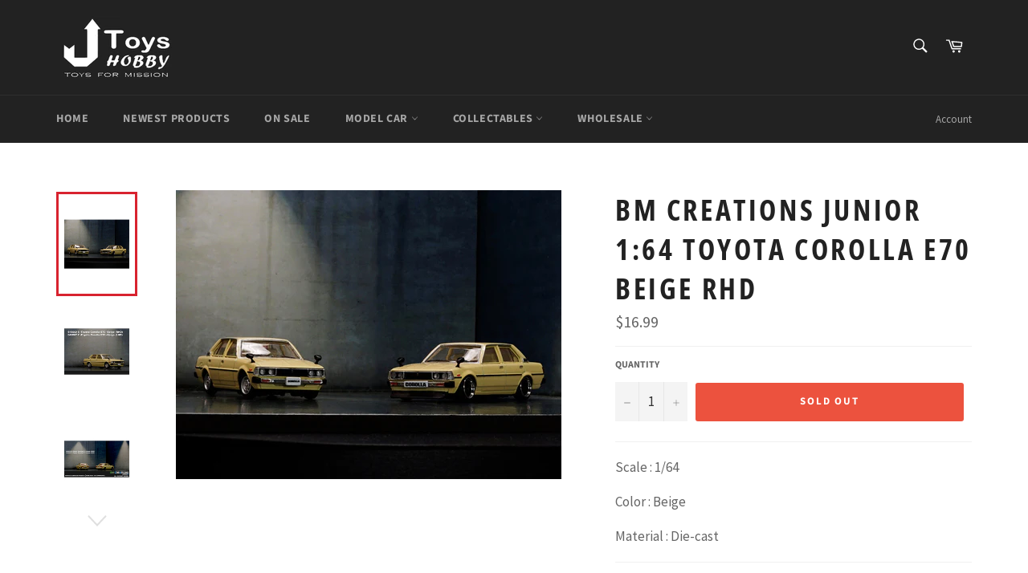

--- FILE ---
content_type: text/javascript
request_url: https://www.j-toys-hobby.com/cdn/shop/t/6/assets/globo.preorder.data.js?v=100721590126066925281637746556
body_size: 2469
content:
GloboPreorderParams.preorderSettings={products:{"6631579680883":{id:128797,shop_id:10383,is_profile:0,name:"MINI GT 1/64 LB\u2605WORKS  BMW M4 Black W/ M Stripe USA Blister Packaging - MJ Exclusive MGT00306-MJ LHD",products:'{"type":"product","condition":6631579680883}',message:null,start_condition:'{"type":"now","condition":null}',end_condition:'[{"type":"date","condition":"2021-09-08 13:00:00"},{"type":"quantity","condition":null}]',countdown:'{"startCountdown":false,"endCountdown":true}',required_condition:null,after_finish:null,discount_payment:'{"fullPayment":{"enable":true,"discountValue":"0","discountType":"percentage"},"partialPayment":{"enable":false,"value":"10","valueType":"percentage","discountValue":"0","discountType":"percentage"}}',status:1,created_at:"2021-09-01T06:59:35.000000Z",updated_at:"2021-09-01T06:59:35.000000Z"},"6632545353843":{id:131066,shop_id:10383,is_profile:0,name:"INNO64 LBWK Auto Salon Diorama  Included 997 LBWK Chrome and 3 figures DIO64-001",products:'{"type":"product","condition":6632545353843}',message:null,start_condition:'{"type":"now","condition":null}',end_condition:'[{"type":"date","condition":"2021-09-09 18:00:00"},{"type":"quantity","condition":null}]',countdown:'{"startCountdown":false,"endCountdown":true}',required_condition:'{"type":"auto","trackQuantity":true,"continueSelling":true}',after_finish:null,discount_payment:'{"fullPayment":{"enable":true,"discountValue":"0","discountType":"percentage"},"partialPayment":{"enable":false,"value":"10","valueType":"percentage","discountValue":"0","discountType":"percentage"}}',status:1,created_at:"2021-09-04T03:04:21.000000Z",updated_at:"2021-09-04T03:04:21.000000Z"},"6641959207027":{id:146435,shop_id:10383,is_profile:0,name:"Diecast Yes x Peako Flatbed Tow Truck  White color Version 2  63510",products:'{"type":"product","condition":6641959207027}',message:null,start_condition:'{"type":"now","condition":null}',end_condition:'[{"type":"date","condition":"2021-10-02 18:00:00"},{"type":"quantity","condition":null}]',countdown:'{"startCountdown":false,"endCountdown":true}',required_condition:'{"type":"auto","trackQuantity":true,"continueSelling":true}',after_finish:null,discount_payment:'{"fullPayment":{"enable":true,"discountValue":"0","discountType":"percentage"},"partialPayment":{"enable":false,"value":"10","valueType":"percentage","discountValue":"0","discountType":"percentage"}}',status:1,created_at:"2021-09-28T04:41:55.000000Z",updated_at:"2021-09-28T04:44:50.000000Z"},"6642641043571":{id:147764,shop_id:10383,is_profile:0,name:"POP RACE 1/12 Nissan GT-R GT3 EVA RT Production Model-02 X Works GTR (PR18-R35GT3-EVA02)",products:'{"type":"product","condition":6642641043571}',message:null,start_condition:'{"type":"now","condition":null}',end_condition:'[{"type":"date","condition":"2021-10-06 23:59:00"},{"type":"quantity","condition":null}]',countdown:'{"startCountdown":false,"endCountdown":true}',required_condition:'{"type":"auto","trackQuantity":true,"continueSelling":true}',after_finish:null,discount_payment:'{"fullPayment":{"enable":true,"discountValue":"0","discountType":"percentage"},"partialPayment":{"enable":false,"value":"10","valueType":"percentage","discountValue":"0","discountType":"percentage"}}',status:1,created_at:"2021-09-29T14:23:20.000000Z",updated_at:"2021-09-29T14:23:20.000000Z"},"6651473821811":{id:153487,shop_id:10383,is_profile:0,name:"TOYOTA MR2 SW20 1996 Rev 4 white 62401",products:'{"type":"product","condition":6651473821811}',message:null,start_condition:'{"type":"now","condition":null}',end_condition:'[{"type":"date","condition":"2021-10-14 17:00:00"},{"type":"quantity","condition":null}]',countdown:'{"startCountdown":false,"endCountdown":true}',required_condition:'{"type":"auto","trackQuantity":true,"continueSelling":true}',after_finish:null,discount_payment:'{"fullPayment":{"enable":true,"discountValue":"0","discountType":"percentage"},"partialPayment":{"enable":false,"value":"10","valueType":"percentage","discountValue":"0","discountType":"percentage"}}',status:1,created_at:"2021-10-10T14:48:02.000000Z",updated_at:"2021-10-10T14:48:11.000000Z"},"6683331592307":{id:174959,shop_id:10383,is_profile:0,name:"MINI GT Land Rover Defender 90 Pickup  MGT00330-R  - 2022 Chinese New Year Limited Edition   HK Exclusive",products:'{"type":"product","condition":6683331592307}',message:null,start_condition:'{"type":"now","condition":null}',end_condition:'[{"type":"date","condition":"2021-11-23 15:00:00"},{"type":"quantity","condition":null}]',countdown:'{"startCountdown":false,"endCountdown":true}',required_condition:null,after_finish:null,discount_payment:'{"fullPayment":{"enable":true,"discountValue":"0","discountType":"percentage"},"partialPayment":{"enable":false,"value":"10","valueType":"percentage","discountValue":"0","discountType":"percentage"}}',status:1,created_at:"2021-11-22T03:00:47.000000Z",updated_at:"2021-11-22T03:00:47.000000Z"}},manual:[{productIds:[6628770840691,6628770775155,6628768448627,6628771758195,6628771561587,6628770938995],profile:{id:113281,shop_id:10383,is_profile:1,name:"inno64",products:'{"type":"menual","condition":[6628770840691,6628770775155,6628768448627,6628771758195,6628771561587,6628770938995]}',message:null,start_condition:'{"type":"now","condition":null}',end_condition:'[{"type":"date","condition":"2021-08-28 15:00:00"},{"type":"quantity","condition":null}]',countdown:'{"startCountdown":false,"endCountdown":true}',required_condition:'{"type":"auto","trackQuantity":true,"continueSelling":true}',after_finish:null,discount_payment:'{"fullPayment":{"enable":true,"discountValue":"0","discountType":"percentage"},"partialPayment":{"enable":false,"value":"0","valueType":"percentage","discountValue":"0","discountType":"percentage"}}',status:1,created_at:"2021-08-10T10:04:30.000000Z",updated_at:"2021-08-24T08:13:41.000000Z"}},{productIds:[6631155597427,6631155269747,6631154778227,6631155073139,6631155794035,6631155957875],profile:{id:127956,shop_id:10383,is_profile:1,name:"MINI GT #2130 deadline 13/9/2021",products:'{"type":"menual","condition":[6631155597427,6631155269747,6631154778227,6631155073139,6631155794035,6631155957875]}',message:null,start_condition:'{"type":"now","condition":null}',end_condition:'[{"type":"date","condition":"2021-09-10 18:00:00"},{"type":"quantity","condition":null}]',countdown:'{"startCountdown":false,"endCountdown":true}',required_condition:'{"type":"auto","trackQuantity":true,"continueSelling":true}',after_finish:null,discount_payment:'{"fullPayment":{"enable":true,"discountValue":"0","discountType":"percentage"},"partialPayment":{"enable":false,"value":"0","valueType":"percentage","discountValue":"0","discountType":"percentage"}}',status:1,created_at:"2021-08-31T06:13:20.000000Z",updated_at:"2021-08-31T06:13:20.000000Z"}},{productIds:[6636033704051,6636060311667,6636065226867,6636072599667,6636076171379,6636080955507,6636085248115,6636095406195],profile:{id:137152,shop_id:10383,is_profile:1,name:"PA64 20210913",products:'{"type":"menual","condition":[6636033704051,6636060311667,6636065226867,6636072599667,6636076171379,6636080955507,6636085248115,6636095406195]}',message:null,start_condition:'{"type":"now","condition":null}',end_condition:'[{"type":"date","condition":"2021-09-26 17:00:00"},{"type":"quantity","condition":null}]',countdown:'{"startCountdown":false,"endCountdown":true}',required_condition:'{"type":"auto","trackQuantity":true,"continueSelling":true}',after_finish:null,discount_payment:'{"fullPayment":{"enable":true,"discountValue":"0","discountType":"percentage"},"partialPayment":{"enable":false,"value":"0","valueType":"percentage","discountValue":"0","discountType":"percentage"}}',status:1,created_at:"2021-09-13T05:47:28.000000Z",updated_at:"2021-09-13T05:47:28.000000Z"}},{productIds:[6637053083763,6637055836275,6637054197875,6637056589939,6637057441907,6637058162803],profile:{id:138832,shop_id:10383,is_profile:1,name:"MiniGT #2133 20210915",products:'{"type":"menual","condition":[6637053083763,6637055836275,6637054197875,6637056589939,6637057441907,6637058162803]}',message:null,start_condition:'{"type":"date","condition":"2021-09-15 17:25:19"}',end_condition:'[{"type":"date","condition":"2021-09-24 18:00:00"},{"type":"quantity","condition":null}]',countdown:'{"startCountdown":false,"endCountdown":true}',required_condition:null,after_finish:null,discount_payment:'{"fullPayment":{"enable":true,"discountValue":"0","discountType":"percentage"},"partialPayment":{"enable":false,"value":"0","valueType":"percentage","discountValue":"0","discountType":"percentage"}}',status:1,created_at:"2021-09-15T09:27:59.000000Z",updated_at:"2021-09-15T09:27:59.000000Z"}},{productIds:[6637825949811,6637827031155,6637827194995,6637822247027,6637824868467,6637825294451,6637825458291],profile:{id:140107,shop_id:10383,is_profile:1,name:"IG 20210916",products:'{"type":"menual","condition":[6637825949811,6637827031155,6637827194995,6637822247027,6637824868467,6637825294451,6637825458291]}',message:null,start_condition:'{"type":"now","condition":null}',end_condition:'[{"type":"date","condition":"2021-10-05 18:00:00"},{"type":"quantity","condition":null}]',countdown:'{"startCountdown":false,"endCountdown":true}',required_condition:'{"type":"auto","trackQuantity":true,"continueSelling":true}',after_finish:null,discount_payment:'{"fullPayment":{"enable":true,"discountValue":"0","discountType":"percentage"},"partialPayment":{"enable":false,"value":"0","valueType":"percentage","discountValue":"0","discountType":"percentage"}}',status:1,created_at:"2021-09-17T04:50:17.000000Z",updated_at:"2021-09-17T04:51:04.000000Z"}},{productIds:[6642624757875,6642625675379,6642626789491,6642628198515,6642621055091],profile:{id:147751,shop_id:10383,is_profile:1,name:"MINi GT #2135 deadline 11/10/2021",products:'{"type":"menual","condition":[6642624757875,6642625675379,6642626789491,6642628198515,6642621055091]}',message:null,start_condition:'{"type":"now","condition":null}',end_condition:'[{"type":"date","condition":"2021-10-09 23:59:00"},{"type":"quantity","condition":null}]',countdown:'{"startCountdown":false,"endCountdown":true}',required_condition:'{"type":"auto","trackQuantity":true,"continueSelling":true}',after_finish:null,discount_payment:'{"fullPayment":{"enable":true,"discountValue":"0","discountType":"percentage"},"partialPayment":{"enable":false,"value":"0","valueType":"percentage","discountValue":"0","discountType":"percentage"}}',status:1,created_at:"2021-09-29T14:07:50.000000Z",updated_at:"2021-09-29T14:17:37.000000Z"}},{productIds:[6642633179251,6642635309171],profile:{id:147760,shop_id:10383,is_profile:1,name:"MINI GT MJ & D1 Exclusive #2134 deadline 6/10/2021",products:'{"type":"menual","condition":[6642633179251,6642635309171]}',message:null,start_condition:'{"type":"now","condition":null}',end_condition:'[{"type":"date","condition":"2021-10-04 12:00:00"},{"type":"quantity","condition":null}]',countdown:'{"startCountdown":false,"endCountdown":true}',required_condition:'{"type":"auto","trackQuantity":true,"continueSelling":true}',after_finish:null,discount_payment:'{"fullPayment":{"enable":true,"discountValue":"0","discountType":"percentage"},"partialPayment":{"enable":false,"value":"0","valueType":"percentage","discountValue":"0","discountType":"percentage"}}',status:1,created_at:"2021-09-29T14:18:49.000000Z",updated_at:"2021-09-29T14:18:49.000000Z"}},{productIds:[6644481687667,6644480770163,6644492435571,6644490633331,6644494696563,6644495777907],profile:{id:148914,shop_id:10383,is_profile:1,name:"INNO64 Pre-order 2021#21",products:'{"type":"menual","condition":[6644481687667,6644480770163,6644492435571,6644490633331,6644494696563,6644495777907]}',message:null,start_condition:'{"type":"now","condition":null}',end_condition:'[{"type":"date","condition":"2021-10-11 10:00:00"},{"type":"quantity","condition":null}]',countdown:'{"startCountdown":false,"endCountdown":true}',required_condition:'{"type":"auto","trackQuantity":true,"continueSelling":true}',after_finish:null,discount_payment:'{"fullPayment":{"enable":true,"discountValue":"0","discountType":"percentage"},"partialPayment":{"enable":false,"value":"0","valueType":"percentage","discountValue":"0","discountType":"percentage"}}',status:1,created_at:"2021-10-01T05:59:21.000000Z",updated_at:"2021-10-10T14:37:32.000000Z"}},{productIds:[6679953047667,6679922081907,6680129306739,6679905796211,6679947640947],profile:{id:173483,shop_id:10383,is_profile:1,name:"HobbyJapan  20211117",products:'{"type":"menual","condition":[6679953047667,6679922081907,6680129306739,6679905796211,6679947640947]}',message:null,start_condition:'{"type":"now","condition":null}',end_condition:'[{"type":"date","condition":"2021-11-24 12:00:00"},{"type":"quantity","condition":null}]',countdown:'{"startCountdown":false,"endCountdown":true}',required_condition:null,after_finish:null,discount_payment:'{"fullPayment":{"enable":true,"discountValue":"0","discountType":"percentage"},"partialPayment":{"enable":false,"value":"0","valueType":"percentage","discountValue":"0","discountType":"percentage"}}',status:1,created_at:"2021-11-18T13:42:53.000000Z",updated_at:"2021-11-18T13:42:53.000000Z"}},{productIds:[6686224515187,6686223335539],profile:{id:178267,shop_id:10383,is_profile:1,name:"HobbyJapan  20211120",products:'{"type":"menual","condition":[6686224515187,6686223335539]}',message:null,start_condition:'{"type":"now","condition":null}',end_condition:'[{"type":"date","condition":"2021-12-02 12:00:00"},{"type":"quantity","condition":null}]',countdown:'{"startCountdown":false,"endCountdown":true}',required_condition:null,after_finish:null,discount_payment:'{"fullPayment":{"enable":true,"discountValue":"0","discountType":"percentage"},"partialPayment":{"enable":false,"value":"0","valueType":"percentage","discountValue":"0","discountType":"percentage"}}',status:1,created_at:"2021-11-24T09:33:24.000000Z",updated_at:"2021-11-24T09:35:54.000000Z"}}]},GloboPreorderParams.settings={messageAboveFontSize:"14",messageBellowFontSize:"14",checkedPreorderBadge:!0,preorderShape:"ribbon",badgeFontFamily:"Alata",badgeFontVariant:"regular",checked:!0,badgeFontSize:"14",badgePosition:"top-right",badgePositionX:"6",badgePositionY:"6",badgeWidth:"75",badgeHeight:"75",colorButton:{preorderTextColor:"#FFFFFF",preorderHoverTextColor:"#FFFFFF",preorderBackgroundColor:"#F35046",preorderHoverBackgroundColor:"#D61F2C",preorderBorderColor:"#F35046",preorderHoverBorderColor:"#D61F2C"},colorMessageAbove:{messageAboveTextColor:"#EE4444",messageAboveBackgoundColor:null},colorMessageBellow:{messageBellowTextColor:"#555555",messageBellowBackgoundColor:"#F5F3F3"},colorNAMessage:{naMessageTextColor:"#606060",naMessageBackgoundColor:"#FFFFFF",naMessageBorderColor:"#3A3A3A"},colorBadge:{badgeTextColor:"#FFFFFF",badgeBackgoundColor:"#F35046"},cartWarning:{enabled:!1},colorBisButton:{bisTextColor:"#FFFFFF",bisHoverTextColor:"#FFFFFF",bisBackgroundColor:"#529dbd",bisHoverBackgroundColor:"#387e90",bisBorderColor:"#529dbd",bisHoverBorderColor:"#387e90"},colorScButton:{scTextColor:"#FFFFFF",scHoverTextColor:"#FFFFFF",scBackgroundColor:"#64c264",scHoverBackgroundColor:"#25a825",scBorderColor:"#64c264",scHoverBorderColor:"#25a825"},customBisForm:{bisFontSize:"16",display:"hidden",scFontSize:"16"},bisActivityUpdates:{autoSendAdmin:!1,quantityThreshold:"1"},bisDeliveryPolicy:{autoSendCustomer:!1,notificationRate:"1",notificationOrder:"asc",deliveryInterval:"1",minimumQuantity:"1",hideProduct:{tags:null,collections:null}},bisProductSelling:"stop",hiddenLogoBis:!1,shippingPartialPayment:{defaultShippingFee:"default",titleShippingFee:"Shipping Pre-order",conditionShippingFee:[{from:"0",to:null,fee:null}]},alignMessage:{messageAbove:"left",messageBellow:"left",limitMessage:"left"},fontsizeMessage:{limitMessage:"14"},colorLimitMessage:{limitMessageTextColor:"#000",limitMessageBackgroundColor:"#fdf7e3",limitMessageBorderColor:"#eec200"},enableDeliveryPolicy:"auto",checkedBackInStock:!0,quickviewSupport:!0,partialPayment:!0,applyDiscount:!0,paymentDiscount:!0},GloboPreorderParams.translation={default:{preorderText:"Pre-order",messageAboveText:"Don't miss out - Grab yours now before we sell out again!",messageBellowText:"We will fulfill the item as soon as it becomes available",naMessageText:"Unavailable",preorderLimitMessage:"Only :stock items left in stock",outOfStockMessage:"Inventory level is :stock. It is less than you are trying to purchase. Some of the items will be pre-ordered. Continue?",labelCountdownStart:"Pre-order starting in",labelCountdownEnd:"Pre-Order ending in",labelCountdownDays:"Days",labelCountdownHours:"Hours",labelCountdownMinutes:"Minutes",labelCountdownSeconds:"Second",preorderBadge:"Pre-order",preorderedItemlabel:"Note: Pre-order item",cartWarningTitle:"Warning: you have pre-order and in-stock in the same cart",cartWarningContent:"Shipment of your in-stock items may be delayed until your pre-order item is ready for shipping.",cartWarningCheckboxLabel:"Don't show this again",partialPaymentLabel:"Payment option",partialPaymentOptionFull:"Full payment",partialPaymentOptionPart:"Partial payment",preorderPrice:"Pre-order price",partialPaymentTitle:"Prepaid amount for  ()",cartWarningLimitMessage:"There are still :stock pre-order items that can be added to the cart",cartWarningEndLimitMessage:"The number of products that can be pre-ordered has reached the limit",cartWarningAlertMessage:"There are still :stock pre-order items that can be added to the cart. You can purchase up to :max products",bisTextButton:"Email me when available",bisTitleForm:"Email me when available",bisHeaderContent:"Register your email address below to receive an email as soon as this becomes available again",bisPlaceHolderEmail:"Enter your email",bisSubscribeTextButton:"SUBSCRIBE",bisFooterContent:"We will send you an email once the product becomes available",bisSubscribeSuccess:"Your notification has been registered",bisSubscribeFail:"The email address you entered is invalid",bisSubscribeRegistered:"Your email address is registered on this product",bisSubscribeRequired:"The email address is required"}},GloboPreorderParams.thirdPartyIntegration={eventGGAnalytics:{preorder:{enableFunction:!1,eventCategory:":product_type (Globo Pre-order)",eventAction:"Added pre-order product",eventLabel:"Add event pre-order"},backinstock:{enableFunction:!1,eventCategory:":product_type (Globo Pre-order)",eventAction:"Subscribed back in stock product",eventLabel:"Add event back in stock"}}},GloboPreorderParams.defaultSetting={messageAboveFontSize:"14",messageBellowFontSize:"14",checkedPreorderBadge:!1,preorderShape:"rectangle",badgeFontFamily:"Alata",badgeFontVariant:"regular",checked:!1,badgeFontSize:"14",badgePosition:"top-right",badgePositionX:"6",badgePositionY:"6",badgeWidth:"75",badgeHeight:"75",colorButton:{preorderTextColor:"#FFFFFF",preorderHoverTextColor:"#FFFFFF",preorderBackgroundColor:"#F35046",preorderHoverBackgroundColor:"#D61F2C",preorderBorderColor:"#F35046",preorderHoverBorderColor:"#D61F2C"},colorMessageAbove:{messageAboveTextColor:"#EE4444",messageAboveBackgoundColor:null},colorMessageBellow:{messageBellowTextColor:"#555555",messageBellowBackgoundColor:"#F5F3F3"},colorNAMessage:{naMessageTextColor:"#606060",naMessageBackgoundColor:"#FFFFFF",naMessageBorderColor:"#3A3A3A"},colorBadge:{badgeTextColor:"#FFFFFF",badgeBackgoundColor:"#F35046"},cartWarning:{enabled:!1},colorBisButton:{bisTextColor:"#FFFFFF",bisHoverTextColor:"#FFFFFF",bisBackgroundColor:"#529dbd",bisHoverBackgroundColor:"#387e90",bisBorderColor:"#529dbd",bisHoverBorderColor:"#387e90"},colorScButton:{scTextColor:"#FFFFFF",scHoverTextColor:"#FFFFFF",scBackgroundColor:"#64c264",scHoverBackgroundColor:"#25a825",scBorderColor:"#64c264",scHoverBorderColor:"#25a825"},customBisForm:{display:"button",bisFontSize:"16",scFontSize:"16"},bisActivityUpdates:{autoSendAdmin:!1,quantityThreshold:"1"},bisDeliveryPolicy:{autoSendCustomer:!1,notificationRate:"1",notificationOrder:"asc",deliveryInterval:"1",minimumQuantity:"1",hideProduct:{tags:null,collections:null}},bisProductSelling:"stop",hiddenLogoBis:!1,shippingPartialPayment:{defaultShippingFee:"default",titleShippingFee:"Shipping Pre-order",conditionShippingFee:[{from:"0",to:"",fee:""}]}},GloboPreorderParams.defaultTranslation={default:{preorderText:"Pre-order",messageAboveText:"Don't miss out - Grab yours now before we sell out again!",messageBellowText:"We will fulfill the item as soon as it becomes available",naMessageText:"Unavailable",preorderLimitMessage:"Only :stock items left in stock",outOfStockMessage:"Inventory level is :stock. It is less than you are trying to purchase. Some of the items will be pre-ordered. Continue?",labelCountdownStart:"Pre-order starting in",labelCountdownEnd:"Pre-Order ending in",labelCountdownDays:"Days",labelCountdownHours:"Hours",labelCountdownMinutes:"Minutes",labelCountdownSeconds:"Second",preorderBadge:"Pre-order",preorderedItemlabel:"Note: Pre-order item",cartWarningTitle:"Warning: you have pre-order and in-stock in the same cart",cartWarningContent:"Shipment of your in-stock items may be delayed until your pre-order item is ready for shipping.",cartWarningCheckboxLabel:"Don't show this again",partialPaymentLabel:"Payment option",partialPaymentOptionFull:"Full payment",partialPaymentOptionPart:"Partial payment",preorderPrice:"Pre-order price",partialPaymentTitle:"Prepaid amount for  ()",cartWarningLimitMessage:"There are still :stock pre-order items that can be added to the cart",cartWarningEndLimitMessage:"The number of products that can be pre-ordered has reached the limit",cartWarningAlertMessage:"There are still :stock pre-order items that can be added to the cart. You can purchase up to :max products",bisTextButton:"Email me when available",bisTitleForm:"Email me when available",bisHeaderContent:"Register your email address below to receive an email as soon as this becomes available again",bisPlaceHolderEmail:"Enter your email",bisSubscribeTextButton:"SUBSCRIBE",bisFooterContent:"We will send you an email once the product becomes available",bisSubscribeSuccess:"Your notification has been registered",bisSubscribeFail:"The email address you entered is invalid",bisSubscribeRegistered:"Your email address is registered on this product",bisSubscribeRequired:"The email address is required"}};
//# sourceMappingURL=/cdn/shop/t/6/assets/globo.preorder.data.js.map?v=100721590126066925281637746556
